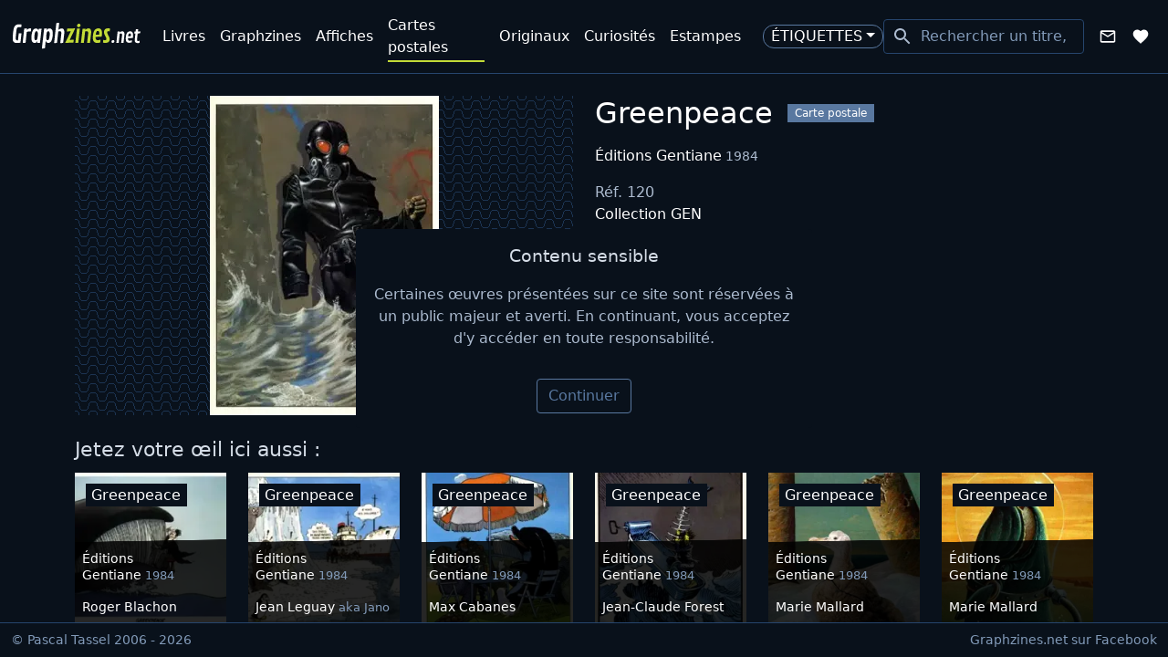

--- FILE ---
content_type: text/html; charset=utf-8
request_url: https://www.graphzines.net/categories/cartes-postales/carte-postale-greenpeace-120.html
body_size: 4183
content:
<!DOCTYPE html><html lang="fr"><head><meta charSet="utf-8"/><meta name="theme-color" content="#09111b"/><meta name="twitter:card" content="summary_large_image"/><meta name="twitter:site" content="@paTassel"/><meta name="twitter:creator" content="@paTassel"/><meta property="fb:app_id" content="1041238609562291"/><meta property="og:type" content="website"/><meta property="og:locale" content="fr_FR"/><meta property="og:site_name" content="Graphzines.net"/><meta content="width=device-width, initial-scale=1, shrink-to-fit=no" name="viewport"/><meta content="Graphzines.net" name="application-name"/><meta content="IE=edge; chrome=1" http-equiv="x-ua-compatible"/><meta content="Snippit" name="apple-mobile-web-app-title"/><link href="/img/favicon/apple-touch-icon.png" rel="apple-touch-icon" sizes="180x180"/><link href="/img/favicon/favicon-32x32.png" rel="icon" sizes="32x32" type="image/png"/><link href="/img/favicon/favicon-16x16.png" rel="icon" sizes="16x16" type="image/png"/><link href="/favicon.ico" rel="icon"/><link href="/img/favicon/site.webmanifest" rel="manifest"/><link color="#5bbad5" href="/img/favicon/safari-pinned-tab.svg" rel="mask-icon"/><title>Greenpeace, de Jean-Michel Nicollet, Éditions Gentiane 1984 | Graphzines.net</title><meta name="robots" content="index,follow"/><meta name="description" content="Carte postale Greenpeace dans la collection GEN"/><meta property="og:title" content="Greenpeace, de Jean-Michel Nicollet, Éditions Gentiane 1984"/><meta property="og:description" content="Carte postale Greenpeace dans la collection GEN"/><meta property="og:url" content="/categories/cartes-postales/carte-postale-greenpeace-120.html"/><meta property="og:image" content="https://server.graphzines.net/im/collectibles/cartes-postales/greenpeace-693.jpg.webp?fx=r_800_600"/><meta property="og:image:alt" content="Greenpeace"/><meta property="og:image:width" content="800"/><meta property="og:image:height" content="600"/><link rel="canonical" href="/categories/cartes-postales/carte-postale-greenpeace-120.html"/><meta name="next-head-count" content="30"/><link rel="preload" href="/_next/static/media/bdfc0c838118e8d4.p.woff2" as="font" type="font/woff2" crossorigin="anonymous"/><link rel="preload" href="/_next/static/media/6905431624c34d00.p.woff2" as="font" type="font/woff2" crossorigin="anonymous"/><link rel="preload" href="/_next/static/css/62830e0a1689a81b.css" as="style"/><link rel="stylesheet" href="/_next/static/css/62830e0a1689a81b.css" data-n-g=""/><link rel="preload" href="/_next/static/css/55278fc833c7a365.css" as="style"/><link rel="stylesheet" href="/_next/static/css/55278fc833c7a365.css" data-n-p=""/><noscript data-n-css=""></noscript><script defer="" nomodule="" src="/_next/static/chunks/polyfills-c67a75d1b6f99dc8.js"></script><script src="/_next/static/chunks/webpack-36d12a75f0098f30.js" defer=""></script><script src="/_next/static/chunks/framework-73b8966a3c579ab0.js" defer=""></script><script src="/_next/static/chunks/main-18bb901dd8452f98.js" defer=""></script><script src="/_next/static/chunks/pages/_app-97da1b341b046ca1.js" defer=""></script><script src="/_next/static/chunks/137-c6a0a81efc380a99.js" defer=""></script><script src="/_next/static/chunks/706-30d8f470be1f4090.js" defer=""></script><script src="/_next/static/chunks/pages/categories/%5Buri%5D/%5B...path%5D-f1aacff383677a80.js" defer=""></script><script src="/_next/static/qfkwFLJFompt7_-pz286P/_buildManifest.js" defer=""></script><script src="/_next/static/qfkwFLJFompt7_-pz286P/_ssgManifest.js" defer=""></script></head><body><div id="__next"><div class="wrapper"><header class="header"><nav class="navbar navbar-expand-xl navbar-dark bg-dark"><div class="container-fluid"><a class="navbar-brand" href="/"><img alt="Graphzines.net" src="/_next/static/media/brand.6cc854b3.svg" width="142" height="30" decoding="async" data-nimg="1" class="d-inline-block align-top" loading="lazy" style="color:transparent"/></a><button aria-controls="navbar" type="button" aria-label="Toggle navigation" class="header__navbar__toggler navbar-toggler collapsed"><span class="header__navbar__toggler__icon"><span></span><span></span><span></span><span></span><span></span><span></span></span></button><div class="header__collapse navbar-collapse collapse collapse-horizontal" id="navbar"><div class="flex-xl-grow-1 header__navbar navbar-nav"><div class="header__navlink header__navlink__search ms-xl-auto"><div class="rbt typeahead" style="outline:none;position:relative" tabindex="-1"><div style="display:flex;flex:1;height:100%;position:relative"><input autoComplete="off" placeholder="Rechercher un titre, un auteur…" type="text" aria-autocomplete="both" aria-expanded="false" aria-haspopup="listbox" role="combobox" class="rbt-input-main form-control rbt-input" value=""/><input aria-hidden="true" class="rbt-input-hint" readonly="" style="background-color:transparent;border-color:transparent;box-shadow:none;color:rgba(0, 0, 0, 0.54);left:0;pointer-events:none;position:absolute;top:0;width:100%" tabindex="-1" value=""/></div></div></div><a href="#" role="button" data-rr-ui-event-key="#" class="header__navlink header__navlink__contact nav-link" tabindex="0"><style data-emotion="css 1k33q06">.css-1k33q06{-webkit-user-select:none;-moz-user-select:none;-ms-user-select:none;user-select:none;width:1em;height:1em;display:inline-block;fill:currentColor;-webkit-flex-shrink:0;-ms-flex-negative:0;flex-shrink:0;-webkit-transition:fill 200ms cubic-bezier(0.4, 0, 0.2, 1) 0ms;transition:fill 200ms cubic-bezier(0.4, 0, 0.2, 1) 0ms;font-size:1.25rem;}</style><svg class="MuiSvgIcon-root MuiSvgIcon-fontSizeSmall css-1k33q06" focusable="false" aria-hidden="true" viewBox="0 0 24 24" data-testid="MailOutlineIcon"><path d="M20 4H4c-1.1 0-1.99.9-1.99 2L2 18c0 1.1.9 2 2 2h16c1.1 0 2-.9 2-2V6c0-1.1-.9-2-2-2zm0 14H4V8l8 5 8-5v10zm-8-7L4 6h16l-8 5z"></path></svg><span class="d-xl-none d-xxl-inline-block ms-2">Contact</span></a><a data-rr-ui-event-key="/wishlist" class="header__navlink nav-link" href="/wishlist"><style data-emotion="css 1k33q06">.css-1k33q06{-webkit-user-select:none;-moz-user-select:none;-ms-user-select:none;user-select:none;width:1em;height:1em;display:inline-block;fill:currentColor;-webkit-flex-shrink:0;-ms-flex-negative:0;flex-shrink:0;-webkit-transition:fill 200ms cubic-bezier(0.4, 0, 0.2, 1) 0ms;transition:fill 200ms cubic-bezier(0.4, 0, 0.2, 1) 0ms;font-size:1.25rem;}</style><svg class="MuiSvgIcon-root MuiSvgIcon-fontSizeSmall css-1k33q06" focusable="false" aria-hidden="true" viewBox="0 0 24 24" data-testid="FavoriteIcon"><path d="m12 21.35-1.45-1.32C5.4 15.36 2 12.28 2 8.5 2 5.42 4.42 3 7.5 3c1.74 0 3.41.81 4.5 2.09C13.09 3.81 14.76 3 16.5 3 19.58 3 22 5.42 22 8.5c0 3.78-3.4 6.86-8.55 11.54L12 21.35z"></path></svg><span class="d-xl-none d-xxl-inline-block ms-2">Wishlist</span></a></div></div></div></nav></header><main id="main" class="main" style="opacity:1"><div class="item container"><div class="mt-4 row"><div class="col-md-6"><div class="item__carousel carousel slide carousel-fade"><div class="carousel-inner"><div class="item__carousel--item active carousel-item"><picture class="item__carousel--picture"><source srcSet="https://server.graphzines.net/im/collectibles/cartes-postales/greenpeace-693.jpg.webp?fx=r_640_350" type="image/webp"/><source srcSet="https://server.graphzines.net/im/collectibles/cartes-postales/greenpeace-693.jpg?fx=r_640_350" type="image/jpeg"/><img alt="Greenpeace" src="https://server.graphzines.net/im/collectibles/cartes-postales/greenpeace-693.jpg?fx=r_640_350" class="item__carousel--img"/></picture></div></div></div></div><div class="col-md-6"><h1 class="item__title">Greenpeace</h1><span class="badge bg-secondary item__category">Carte postale</span><p><a href="/editeur/editions-gentiane">Éditions Gentiane</a><small> 1984</small></p><ul class="list-unstyled item__details"><li>Réf. 120</li><li><a href="/editeur/editions-gentiane/collection-gen">Collection GEN</a></li><li>Format : 10.5 x 14.9 cm</li>Impression : Offset</ul><p><span class="d-block">Dessin / Illustration :</span><a href="/auteur/jean-michel-nicollet">Jean-Michel Nicollet</a></p><div class="tag__list"></div><div class="networks item__networks nav"><div class="nav-item"><a href="https://www.facebook.com/sharer.php?u=https://www.graphzines.net/categories/cartes-postales/carte-postale-greenpeace-120.html" target="_blank" data-rr-ui-event-key="https://www.facebook.com/sharer.php?u=https://www.graphzines.net/categories/cartes-postales/carte-postale-greenpeace-120.html" class="networks__link nav-link"><style data-emotion="css vubbuv">.css-vubbuv{-webkit-user-select:none;-moz-user-select:none;-ms-user-select:none;user-select:none;width:1em;height:1em;display:inline-block;fill:currentColor;-webkit-flex-shrink:0;-ms-flex-negative:0;flex-shrink:0;-webkit-transition:fill 200ms cubic-bezier(0.4, 0, 0.2, 1) 0ms;transition:fill 200ms cubic-bezier(0.4, 0, 0.2, 1) 0ms;font-size:1.5rem;}</style><svg class="MuiSvgIcon-root MuiSvgIcon-fontSizeMedium css-vubbuv" focusable="false" aria-hidden="true" viewBox="0 0 24 24" data-testid="FacebookIcon"><path d="M5 3h14a2 2 0 0 1 2 2v14a2 2 0 0 1-2 2H5a2 2 0 0 1-2-2V5a2 2 0 0 1 2-2m13 2h-2.5A3.5 3.5 0 0 0 12 8.5V11h-2v3h2v7h3v-7h3v-3h-3V9a1 1 0 0 1 1-1h2V5z"></path></svg></a></div><div class="nav-item"><a href="https://twitter.com/intent/tweet?text=Greenpeace%0D%0A%0D%0Ahttps://www.graphzines.net/categories/cartes-postales/carte-postale-greenpeace-120.html" target="_blank" data-rr-ui-event-key="https://twitter.com/intent/tweet?text=Greenpeace%0D%0A%0D%0Ahttps://www.graphzines.net/categories/cartes-postales/carte-postale-greenpeace-120.html" class="networks__link nav-link"><style data-emotion="css vubbuv">.css-vubbuv{-webkit-user-select:none;-moz-user-select:none;-ms-user-select:none;user-select:none;width:1em;height:1em;display:inline-block;fill:currentColor;-webkit-flex-shrink:0;-ms-flex-negative:0;flex-shrink:0;-webkit-transition:fill 200ms cubic-bezier(0.4, 0, 0.2, 1) 0ms;transition:fill 200ms cubic-bezier(0.4, 0, 0.2, 1) 0ms;font-size:1.5rem;}</style><svg class="MuiSvgIcon-root MuiSvgIcon-fontSizeMedium css-vubbuv" focusable="false" aria-hidden="true" viewBox="0 0 24 24" data-testid="TwitterIcon"><path d="M22.46 6c-.77.35-1.6.58-2.46.69.88-.53 1.56-1.37 1.88-2.38-.83.5-1.75.85-2.72 1.05C18.37 4.5 17.26 4 16 4c-2.35 0-4.27 1.92-4.27 4.29 0 .34.04.67.11.98C8.28 9.09 5.11 7.38 3 4.79c-.37.63-.58 1.37-.58 2.15 0 1.49.75 2.81 1.91 3.56-.71 0-1.37-.2-1.95-.5v.03c0 2.08 1.48 3.82 3.44 4.21a4.22 4.22 0 0 1-1.93.07 4.28 4.28 0 0 0 4 2.98 8.521 8.521 0 0 1-5.33 1.84c-.34 0-.68-.02-1.02-.06C3.44 20.29 5.7 21 8.12 21 16 21 20.33 14.46 20.33 8.79c0-.19 0-.37-.01-.56.84-.6 1.56-1.36 2.14-2.23z"></path></svg></a></div><div class="nav-item"><div class="nav-link networks__link networks__link-copy"><style data-emotion="css vubbuv">.css-vubbuv{-webkit-user-select:none;-moz-user-select:none;-ms-user-select:none;user-select:none;width:1em;height:1em;display:inline-block;fill:currentColor;-webkit-flex-shrink:0;-ms-flex-negative:0;flex-shrink:0;-webkit-transition:fill 200ms cubic-bezier(0.4, 0, 0.2, 1) 0ms;transition:fill 200ms cubic-bezier(0.4, 0, 0.2, 1) 0ms;font-size:1.5rem;}</style><svg class="MuiSvgIcon-root MuiSvgIcon-fontSizeMedium css-vubbuv" focusable="false" aria-hidden="true" viewBox="0 0 24 24" data-testid="LinkIcon"><path d="M3.9 12c0-1.71 1.39-3.1 3.1-3.1h4V7H7c-2.76 0-5 2.24-5 5s2.24 5 5 5h4v-1.9H7c-1.71 0-3.1-1.39-3.1-3.1zM8 13h8v-2H8v2zm9-6h-4v1.9h4c1.71 0 3.1 1.39 3.1 3.1s-1.39 3.1-3.1 3.1h-4V17h4c2.76 0 5-2.24 5-5s-2.24-5-5-5z"></path></svg></div></div></div></div></div><div class="fade loading show"><div class="loading__spinner"></div><small class="text-muted">Chargement</small></div></div></main><footer class="footer"><div class="container-fluid d-flex flex-column flex-sm-row align-items-center align-items-sm-start"><small class="text-muted">© Pascal Tassel 2006 - 2026</small><small class="footer__fb ms-sm-auto"><a class="footer__fb-link" href="https://www.facebook.com/graphzines.net">Graphzines.net sur Facebook</a></small></div></footer></div><div><div style="position:fixed;z-index:9999;top:16px;left:16px;right:16px;bottom:16px;pointer-events:none" class="toaster"></div></div></div><script id="__NEXT_DATA__" type="application/json">{"props":{"pageProps":{"isSubcategory":false,"fulltitle":"Greenpeace","url":"/categories/cartes-postales/carte-postale-greenpeace-120.html","circa":false,"dedicated":false,"description":null,"height":14.9,"id":616,"isbn":null,"legal_deposit":null,"limited_edition":null,"number":null,"numbered":null,"off_trade":false,"original_edition":false,"pages":null,"print_head":false,"reference":"120","signed":false,"subtitle":null,"title":"Greenpeace","uri":"carte-postale-greenpeace-120","width":10.5,"year":1984,"category":{"url":"/categories/cartes-postales","id":4,"singular":"Carte postale","plural":"Cartes postales","uri":"cartes-postales"},"editor":{"url":"/editeur/editions-gentiane","id":84,"name":"Gentiane","uri":"editions-gentiane"},"pictures":[{"file":"/im/collectibles/cartes-postales/greenpeace-693.jpg","id":1140,"legend":null,"position":0}],"subcategory":null,"tags":[],"technical":{"id":3,"name":"Offset"},"authors":[{"fullname":"Jean-Michel Nicollet","url":"/auteur/jean-michel-nicollet","firstname":"Jean-Michel","id":2589,"lastname":"Nicollet","pseudo":null,"uri":"jean-michel-nicollet","role":"designer"}],"collection":{"url":"/editeur/editions-gentiane/collection-gen","id":94,"name":"GEN","uri":"collection-gen","number":null},"serie":null},"__N_SSG":true},"page":"/categories/[uri]/[...path]","query":{"uri":"cartes-postales","path":["carte-postale-greenpeace-120.html"]},"buildId":"qfkwFLJFompt7_-pz286P","isFallback":false,"gsp":true,"scriptLoader":[]}</script></body></html>

--- FILE ---
content_type: application/javascript; charset=UTF-8
request_url: https://www.graphzines.net/_next/static/chunks/pages/wishlist-3d0c409dc41c9e16.js
body_size: 7979
content:
(self.webpackChunk_N_E=self.webpackChunk_N_E||[]).push([[737],{74385:function(e,s,i){(window.__NEXT_P=window.__NEXT_P||[]).push(["/wishlist",function(){return i(48737)}])},48737:function(e,s,i){"use strict";i.r(s),i.d(s,{default:function(){return x}});var r=i(85893),l=i(34051),n=i(31555),o=function(){return(0,r.jsxs)(l.Z,{xs:1,lg:3,className:"wishlist",children:[(0,r.jsxs)(n.Z,{children:[(0,r.jsxs)("div",{className:"mb-4",children:[(0,r.jsx)("h1",{className:"wishlist__heading",children:"J'ach\xe8te graphzines et livres s\xe9rigraphi\xe9s"}),(0,r.jsxs)("p",{children:["Afin de compl\xe9ter ma collection, je recherche divers ",(0,r.jsx)("strong",{children:"livres s\xe9rigraphi\xe9s"}),", ",(0,r.jsx)("strong",{children:"graphzines"})," et ",(0,r.jsx)("strong",{children:"revues"}),", essentiellement des 80","'","s \xe0 aujourd","'","hui."]}),(0,r.jsx)("p",{children:"Si vous en disposez, que vous \xeates pr\xeat \xe0 vous en s\xe9parer et que ces objets sont dans un tr\xe8s bon \xe9tat, contactez-moi !"}),(0,r.jsxs)("p",{children:["Cette liste est non exhaustive et me sert de \xabpense-b\xeate\xbb. J","'","y consigne les ouvrages que j","'","aimerais acqu\xe9rir, certains \xe9tant plus prioritaires que d","'","autres. Toutes les infos permettant de la compl\xe9ter (ou de la corriger) sont les bienvenues !"]})]}),(0,r.jsx)("h2",{children:"\xc9ditions CBO"}),(0,r.jsxs)("ul",{className:"list-unstyled",children:[(0,r.jsxs)("li",{children:[(0,r.jsx)("strong",{children:"44 Fillette"})," UG - 1993"]}),(0,r.jsxs)("li",{children:[(0,r.jsx)("strong",{children:"Alu"})," UG - 2000"]}),(0,r.jsxs)("li",{children:[(0,r.jsx)("strong",{children:"Art Director"})," Blexbolex - 1998"]}),(0,r.jsxs)("li",{children:[(0,r.jsx)("strong",{children:"Axefe ! Axefe !"})," UG"]}),(0,r.jsxs)("li",{children:[(0,r.jsx)("strong",{children:"Barb\xe8s"})," Jean-Christophe Chauzy - 1999"]}),(0,r.jsxs)("li",{children:[(0,r.jsx)("strong",{children:"Big Earthquake Disaster"})," Romain Slocombe"]}),(0,r.jsxs)("li",{children:[(0,r.jsx)("strong",{children:"CBO n\xb0 3 et 4"})," UG/Collectif - 1995/96"]}),(0,r.jsxs)("li",{children:[(0,r.jsx)("strong",{children:"Da Shin Sa"})," Romain Slocombe"]}),(0,r.jsxs)("li",{children:[(0,r.jsx)("strong",{children:"Dancing Robots"})," UG - 2005"]}),(0,r.jsxs)("li",{children:[(0,r.jsx)("strong",{children:"De Traviole"})," UG - 1993"]}),(0,r.jsxs)("li",{children:[(0,r.jsx)("strong",{children:"Dirty Drawings"})," Gary Panter"]}),(0,r.jsxs)("li",{children:[(0,r.jsx)("strong",{children:"Dolls Hospital"})," Romain Slocombe - 2000"]}),(0,r.jsxs)("li",{children:[(0,r.jsx)("strong",{children:"Doomlike"})," UG - 2003"]}),(0,r.jsxs)("li",{children:[(0,r.jsx)("strong",{children:"Histoires dans la Nature"})," Sophie Dutertre"]}),(0,r.jsxs)("li",{children:[(0,r.jsx)("strong",{children:"Karelkapek"})," UG - 2000"]}),(0,r.jsxs)("li",{children:[(0,r.jsxs)("strong",{children:["L","'","Assassin Masqu\xe9"]})," Sophie Dutertre - 1998"]}),(0,r.jsxs)("li",{children:[(0,r.jsx)("strong",{children:"La Gu\xeape"})," Thierry Guitard - 1998"]}),(0,r.jsxs)("li",{children:[(0,r.jsx)("strong",{children:"Le Killerrama"})," UG - 1998"]}),(0,r.jsxs)("li",{children:[(0,r.jsxs)("strong",{children:["Le Cin\xe9ma c","'","est Facile"]})," Thierry Guitard"]}),(0,r.jsxs)("li",{children:[(0,r.jsx)("strong",{children:"Le Passage du Gros Bouddha"})," Thierry Guitard - 1997"]}),(0,r.jsxs)("li",{children:[(0,r.jsx)("strong",{children:"Le Poil"})," Muzo - 2000"]}),(0,r.jsxs)("li",{children:[(0,r.jsx)("strong",{children:"Les Bandits Sexuels Contre le Schowbizness"})," Jacques Pyon - 1997"]}),(0,r.jsxs)("li",{children:[(0,r.jsx)("strong",{children:"Liquidation Totale"})," UG - 1996"]}),(0,r.jsxs)("li",{children:[(0,r.jsx)("strong",{children:"Motor Rotor"})," UG"]}),(0,r.jsxs)("li",{children:[(0,r.jsx)("strong",{children:"Obu"})," UG - 2000"]}),(0,r.jsxs)("li",{children:[(0,r.jsx)("strong",{children:"Peintures Bestiales"})," UG - 1995"]}),(0,r.jsxs)("li",{children:[(0,r.jsx)("strong",{children:"Pino"})," Joko"]}),(0,r.jsxs)("li",{children:[(0,r.jsx)("strong",{children:"Position Ind\xe9cente"})," Olivier Allemane - 1998"]}),(0,r.jsxs)("li",{children:[(0,r.jsx)("strong",{children:"R\xeave Au Cul"})," Tom De Pekin"]}),(0,r.jsxs)("li",{children:[(0,r.jsx)("strong",{children:"Reliefs Vengeurs"})," UG"]}),(0,r.jsxs)("li",{children:[(0,r.jsx)("strong",{children:"Sha Sei Te Ch\xf4 = An Ejaculatory Sketchbook"})," Romain Slocombe - 1997"]}),(0,r.jsxs)("li",{children:[(0,r.jsx)("strong",{children:"Songbook"})," Jim Avignon - 1998"]}),(0,r.jsxs)("li",{children:[(0,r.jsx)("strong",{children:"Syst\xe8mes Sexuels"})," J-L. Costes/A. Van Der Linden - 1995"]}),(0,r.jsxs)("li",{children:[(0,r.jsx)("strong",{children:"Tom De Savoie"})," Tom De Pekin - 2000"]}),(0,r.jsxs)("li",{children:[(0,r.jsx)("strong",{children:"Toujours le Coeur sur la Main"})," Olivier Allemane"]}),(0,r.jsxs)("li",{children:[(0,r.jsx)("strong",{children:"UG Aime Encore \xc7a"})," UG"]}),(0,r.jsxs)("li",{children:[(0,r.jsx)("strong",{children:"UG Manucure"})," UG"]}),(0,r.jsxs)("li",{children:[(0,r.jsx)("strong",{children:"UG Roule des M\xe9caniques"})," UG"]}),(0,r.jsxs)("li",{children:[(0,r.jsx)("strong",{children:"XXX Rated"})," UG - 2003"]})]}),(0,r.jsx)("h2",{children:"\xc9ditions Le Dernier Cri"}),(0,r.jsxs)("ul",{className:"list-unstyled",children:[(0,r.jsxs)("li",{children:[(0,r.jsx)("strong",{children:"Aluminium"})," Coll. Hypertrofie - Nuvish"]}),(0,r.jsxs)("li",{children:[(0,r.jsx)("strong",{children:"B\xeate Verte"})," Coll. Corps \xe9trangers - Caroline Sury - 1994"]}),(0,r.jsxs)("li",{children:[(0,r.jsx)("strong",{children:"Bob Marley"})," Coll. Rabats - Pascal Audin - 2001"]}),(0,r.jsxs)("li",{children:[(0,r.jsx)("strong",{children:"Carnet Suomi"})," Coll. Hypertrofie - Caroline Sury"]}),(0,r.jsxs)("li",{children:[(0,r.jsx)("strong",{children:"Cartopsia"})," Coll. Corps \xc9trangers - Eva Revox / Collectif"]}),(0,r.jsxs)("li",{children:[(0,r.jsx)("strong",{children:"Color Mix"})," Coll. Corps \xc9trangers - L\xe9vy Hadida - 1993"]}),(0,r.jsxs)("li",{children:[(0,r.jsx)("strong",{children:"Corsica Eggs"})," Coll. Discotroma - Mug - Double Vinyl"]}),(0,r.jsxs)("li",{children:[(0,r.jsx)("strong",{children:"Cupidon Vinaigre"})," Coll. Folio Pack - Caroline Sury - 1999"]}),(0,r.jsxs)("li",{children:[(0,r.jsxs)("strong",{children:["Dans la Vall\xe9e d","'","Oo"]})," Coll. Corps \xc9trangers - Colas"]}),(0,r.jsxs)("li",{children:[(0,r.jsx)("strong",{children:"Die Puppe"})," Coll. Bikrolux - Nuvish"]}),(0,r.jsxs)("li",{children:[(0,r.jsx)("strong",{children:"Discotroma n\xb0 2"})," Coll. Discotroma - CD Compilation"]}),(0,r.jsxs)("li",{children:[(0,r.jsx)("strong",{children:"Gaki Deka"})," Bolino / Kerozen"]}),(0,r.jsxs)("li",{children:[(0,r.jsx)("strong",{children:"Gerogomi n\xb0 2"})," Coll. Corps \xe9trangers - Pakito Bolino - 1996"]}),(0,r.jsxs)("li",{children:[(0,r.jsx)("strong",{children:"Holiday in Blobby Land"}),"     Caroline Sury - 1996"]}),(0,r.jsxs)("li",{children:[(0,r.jsx)("strong",{children:"Kiri Kiri Fatal"})," Coll. Carton Dur - Pakito Bolino - 1996"]}),(0,r.jsxs)("li",{children:[(0,r.jsx)("strong",{children:"La M\xe2choire"})," Disque + livret - Collectif - 1994"]}),(0,r.jsxs)("li",{children:[(0,r.jsx)("strong",{children:"La B\xe9quille Carabine"})," Coll. Corps \xc9trangers - Ody Saban - 1994"]}),(0,r.jsxs)("li",{children:[(0,r.jsx)("strong",{children:"Laid de Vache"})," Portfolio - Collectif - 1997"]}),(0,r.jsxs)("li",{children:[(0,r.jsx)("strong",{children:"Le Livre du Bouc"})," Pierre Boudes - 1997"]}),(0,r.jsxs)("li",{children:[(0,r.jsx)("strong",{children:"Les Gens des Bois"})," Coll. Rabats - St\xe9phane Blanquet - 1996"]}),(0,r.jsxs)("li",{children:[(0,r.jsx)("strong",{children:"Le Stylo \xe0 Striptease"})," Coll. Corps \xe9trangers - Caroline Sury"]}),(0,r.jsxs)("li",{children:[(0,r.jsx)("strong",{children:"Linometal"})," Coll. Hypertrofie - Reinhard Scheibner"]}),(0,r.jsxs)("li",{children:[(0,r.jsx)("strong",{children:"Ma Maison"})," Coll. Corps \xc9trangers - Franky Ravi - 1997"]}),(0,r.jsxs)("li",{children:[(0,r.jsx)("strong",{children:"Mug 1"})," Coll. Discotroma - Double 45T avec livret - Collectif - 1994"]}),(0,r.jsxs)("li",{children:[(0,r.jsx)("strong",{children:"Op\xe9rations Esth\xe9tiques"})," Coll. Corps \xc9trangers - Kai Pfeiffer - 2000(?)"]}),(0,r.jsxs)("li",{children:[(0,r.jsx)("strong",{children:"Peep Trash Bubbles"})," Coll. Dos Carr\xe9 - MS Bastian - 2000"]}),(0,r.jsxs)("li",{children:[(0,r.jsx)("strong",{children:"Pielavesi"})," Coll. Hypertrofie - Reijo K\xe4rk\xe4inen"]}),(0,r.jsxs)("li",{children:[(0,r.jsx)("strong",{children:"Police"})," Coll. Corps \xe9trangers - 44 - 1998"]}),(0,r.jsxs)("li",{children:[(0,r.jsx)("strong",{children:"Portraits Crash\xe9s"})," Collectif - 2002"]}),(0,r.jsxs)("li",{children:[(0,r.jsx)("strong",{children:"Serpent Racine"})," Coll. Rabats - Pigassou/Kerozen - 1995"]}),(0,r.jsxs)("li",{children:[(0,r.jsx)("strong",{children:"Silex "})," Coll. Dos Carr\xe9 - Co-\xe9dition Silex"]}),(0,r.jsxs)("li",{children:[(0,r.jsx)("strong",{children:"The Immortal Man Bag Journal of Art"})," Coll. Dos Carr\xe9 - Stumead/Franck Gaard - 1999"]}),(0,r.jsxs)("li",{children:[(0,r.jsx)("strong",{children:"Train Fant\xf4me"})," Y5/P5, coll. Sandwich n\xb0 13 - 1999"]}),(0,r.jsxs)("li",{children:[(0,r.jsx)("strong",{children:"Les Turlupointus n\xb0 2"})," Coll. Hypertrofie - Jean-Pierre Nadau - 2005"]}),(0,r.jsxs)("li",{children:[(0,r.jsx)("strong",{children:"Unholy Art"})," Coll. Rabats - Mike Diana - 1997"]}),(0,r.jsxs)("li",{children:[(0,r.jsx)("strong",{children:"Vagina Mushroom"})," Coll. Dos Carr\xe9 - Collectif - 2000(?)"]}),(0,r.jsxs)("li",{children:[(0,r.jsx)("strong",{children:"Viol\xe9ta la sorci\xe8re"})," Classe de CP de C\xe9line Boub\xe9e - 2001"]}),(0,r.jsxs)("li",{children:[(0,r.jsx)("strong",{children:"Warsex"})," Coll. Bikrolux - Mike Diana"]}),(0,r.jsxs)("li",{children:[(0,r.jsx)("strong",{children:"Zob de Moor"})," Coll. Corps \xe9trangers - Franky Ravi - 1995"]}),(0,r.jsxs)("li",{children:[(0,r.jsx)("strong",{children:"Zombie Justice"})," Coll. Rabats - Matti Hagelberg - 1998"]})]}),(0,r.jsx)("h2",{children:"Revues Diverses"}),(0,r.jsxs)("ul",{className:"list-unstyled",children:[(0,r.jsxs)("li",{children:[(0,r.jsx)("strong",{children:"Hara-Kiri 2\xe8me s\xe9rie n\xb0 1, 2, [6-9]"})," Pr. Choron/Collectif - SELD - 1993"]}),(0,r.jsxs)("li",{children:[(0,r.jsx)("strong",{children:"Ogoun n\xb0 1, 2 et 4"})," Collectif - \xc9d. Du Poteau - 1995/97"]}),(0,r.jsxs)("li",{children:[(0,r.jsx)("strong",{children:"Ortie n\xb0 4"})," Collectif - 1994"]}),(0,r.jsxs)("li",{children:[(0,r.jsx)("strong",{children:"Popo Color, premi\xe8re s\xe9rie n\xb0 1 et 2"})," Charlie Schlingo/Collectif - 1995/1996"]}),(0,r.jsxs)("li",{children:[(0,r.jsx)("strong",{children:"Popo Color, deuxi\xe8me s\xe9rie n\xb0 2 et 3"})," Charlie Schlingo/Collectif - 1996/1997"]}),(0,r.jsxs)("li",{children:[(0,r.jsx)("strong",{children:"Vertige n\xb0 4 - Les stars du crime"})," Captain Cavern/Collectif - Publia - 2004"]})]})]}),(0,r.jsxs)(n.Z,{children:[(0,r.jsx)("h2",{children:"ESDS - Bruno Richard | Pascal Doury"}),(0,r.jsxs)("ul",{className:"list-unstyled",children:[(0,r.jsxs)("li",{children:[(0,r.jsx)("strong",{children:"Portfolio de Lithographie"})," Pascal Doury/Bruno Richard - Auto-\xe9dit\xe9 - 1976"]}),(0,r.jsxs)("li",{children:[(0,r.jsx)("strong",{children:"#02 Illisible Strip-tease"})," Pascal Doury/Bruno Richard - Auto-\xe9dit\xe9 - 1977"]}),(0,r.jsxs)("li",{children:[(0,r.jsx)("strong",{children:"#00 Vachement Rigolo"})," Pascal Doury/Bruno Richard - \xc9d. Limage, Coll. La Pliade - 1977"]}),(0,r.jsxs)("li",{children:[(0,r.jsx)("strong",{children:"#00 French Magazine of Love"})," Pascal Doury/Bruno Richard - \xc9d. Limage, Coll. La Pliade - 1978"]}),(0,r.jsxs)("li",{children:[(0,r.jsx)("strong",{children:"#00 Elles Sont De Sortie#0"})," Pascal Doury/Bruno Richard - Auto-\xe9dit\xe9 - 1979"]}),(0,r.jsxs)("li",{children:[(0,r.jsx)("strong",{children:"1234567"})," Pascal Doury - \xc9d. Raw Magazine - 1979"]}),(0,r.jsxs)("li",{children:[(0,r.jsx)("strong",{children:"#PD ESDS NPD"})," Bruno Richard - Auto-\xe9dit\xe9 - 1981"]}),(0,r.jsxs)("li",{children:[(0,r.jsx)("strong",{children:"#?? L Sont de Sortie"})," Bruno Richard - Auto-\xe9dit\xe9 - 1982"]}),(0,r.jsxs)("li",{children:[(0,r.jsx)("strong",{children:"Pourriture Dans Ton Bide"})," Pascal Doury/Bruno Richard - Auto-\xe9dit\xe9 - 1982"]}),(0,r.jsxs)("li",{children:[(0,r.jsx)("strong",{children:"#10 Pornographie Catholique"})," Pascal Doury - \xc9d. Le Dernier Terrain Vague - 1982"]}),(0,r.jsxs)("li",{children:[(0,r.jsx)("strong",{children:"Portraits ESDS"})," Pascal Doury - Auto-\xe9dit\xe9 - 1982"]}),(0,r.jsxs)("li",{children:[(0,r.jsx)("strong",{children:"ESDS Show Beaubourg et Galerie Travers"})," Doury/Bruno Richard - Auto-\xe9dit\xe9 - 1982"]}),(0,r.jsxs)("li",{children:[(0,r.jsx)("strong",{children:"Nathalie 1"})," Pascal Doury - Auto-\xe9dit\xe9 - 1982"]}),(0,r.jsxs)("li",{children:[(0,r.jsx)("strong",{children:"#12 ESDS Art D\xe9g\xe9n\xe9r\xe9 83"})," Collectif - \xc9dition Japonaise - 1983"]}),(0,r.jsxs)("li",{children:[(0,r.jsx)("strong",{children:"Pascal Doury Construction 1"})," Pascal Doury - \xc9d. APAAR - 1983"]}),(0,r.jsxs)("li",{children:[(0,r.jsx)("strong",{children:"Otto aime Toto"})," Pascal Doury/Bayon - \xc9d. Crapule - 1984"]}),(0,r.jsxs)("li",{children:[(0,r.jsx)("strong",{children:"ESDS Toi et Moi Pour Toujours"})," Pascal Doury/Bruno Richard/Ti5Dur - \xc9d. ELAC - 1984"]}),(0,r.jsxs)("li",{children:[(0,r.jsx)("strong",{children:"Tuyau Quotidien n\xb0 5, Afrikan Baohaos #3"})," Bruno Richard - \xc9d. \xc9d. Didier Moulinier - 1986"]}),(0,r.jsxs)("li",{children:[(0,r.jsx)("strong",{children:"La Vida Pornografica de Jesucrist : Boixar Porcs"})," Taller Llunatic/Tomeu Cabot/Bruno Richard - \xc9d. Taller LLunatic - 1986"]}),(0,r.jsxs)("li",{children:[(0,r.jsx)("strong",{children:"Putes \xe0 Boche"})," Bruno Richard - \xc9d. ? - 1987"]}),(0,r.jsxs)("li",{children:[(0,r.jsx)("strong",{children:"Tuyau Quotidien n\xb0 144/145"})," Pascal Doury - \xc9d. Didier Moulinier - 1987"]}),(0,r.jsxs)("li",{children:[(0,r.jsx)("strong",{children:"#23 Carnet"})," Bruno Richard - \xc9d. Images Images - 1988"]}),(0,r.jsxs)("li",{children:[(0,r.jsx)("strong",{children:"XXX Comix World"})," Jeff Gaither/Bruno Richard - \xc9d. Xex(US) - 1989"]}),(0,r.jsxs)("li",{children:[(0,r.jsxs)("strong",{children:["Maladie d","'","Amour"]})," Jean-Paul Rocher/Pascal Doury - \xc9d. Souris Rose - 1990"]}),(0,r.jsxs)("li",{children:[(0,r.jsxs)("strong",{children:["Jeu de l","'","Oie. Chemin de Croix en Quatorze Stations"]})," Doury - \xc9d. l","'","Autodidacte - 1991"]}),(0,r.jsxs)("li",{children:[(0,r.jsx)("strong",{children:"Mort Pornographique"})," Bruno Richard - \xc9d. Lune Produck - 1992"]}),(0,r.jsxs)("li",{children:[(0,r.jsx)("strong",{children:"Un Dessin Par Jour Pendant Un An"})," Bruno Richard - \xc9d. S2 L","'","Art - 1993","\n","Arr\xeates - ",(0,r.jsx)("em",{children:"Mai"}),"\n","Mon B\xe9b\xe9 Viol d","'","Intimit\xe9 SS Cicatrices - ",(0,r.jsx)("em",{children:"Juin"}),"\n","Je Fais un Sale Travail mais je le Fait Salement - ",(0,r.jsx)("em",{children:"Juillet"}),"\n","Je Fais ce que Je Peux","\n","Love Autopsy - ",(0,r.jsx)("em",{children:"Octobre"}),"\n","Catalogue de Filles Jusqu","'","au D\xe9go\xfbt - ",(0,r.jsx)("em",{children:"Novembre"}),"\n","At Least Carnal-carnage Charnel End","\n"]}),(0,r.jsxs)("li",{children:[(0,r.jsx)("strong",{children:"Go Naked"})," Gary Panter/Bruno Richard - \xc9d. Last Gasp(US) - 1993"]}),(0,r.jsxs)("li",{children:[(0,r.jsx)("strong",{children:"#?? Canes Circum Tecta Vagantur"})," Christophe Petchanatz/Bruno Richard - \xc9d. VR/SO - 1995"]}),(0,r.jsxs)("li",{children:[(0,r.jsx)("strong",{children:"#42 Suicide Sexuel en Route Vers la Mort"})," Bruno Richard - Auto-\xe9dit\xe9 - 1995"]}),(0,r.jsxs)("li",{children:[(0,r.jsx)("strong",{children:"#43?44? Je Vais Mourir Comme tu Vas Crever"})," Bruno Richard - Auto-\xe9dit\xe9 - 1995"]}),(0,r.jsxs)("li",{children:[(0,r.jsx)("strong",{children:"#?? K.Y. Textes"})," K.Y./Bruno Richard - Auto-\xe9dit\xe9 - 1996"]}),(0,r.jsxs)("li",{children:[(0,r.jsx)("strong",{children:"#59 Un Suicide Par Jour Pendant…"})," Bruno Richard - Auto-\xe9dit\xe9 - 2001/2002"]}),(0,r.jsxs)("li",{children:[(0,r.jsx)("strong",{children:"#62 Film Sal"})," Bruno Richard - \xc9d. Jean-Paul Rocher - 2002"]}),(0,r.jsxs)("li",{children:[(0,r.jsx)("strong",{children:"#67 Double Demi A4 n&b"})," Bruno Richard - \xc9d. Xavier L. - 2003"]}),(0,r.jsxs)("li",{children:[(0,r.jsx)("strong",{children:"#71 Num\xe9ro des Num\xe9ros"})," Bruno Richard - \xc9d. ? - 2005"]}),(0,r.jsxs)("li",{children:[(0,r.jsx)("strong",{children:"#72 Emmanuelle"})," Bruno Richard - \xc9d. ? - 2005"]}),(0,r.jsxs)("li",{children:[(0,r.jsx)("strong",{children:"#74 Encyclop\xe9die des Images Bis"})," Pascal Doury/Bruno Richard - Auto-\xe9dit\xe9 - 2005"]}),(0,r.jsxs)("li",{children:[(0,r.jsx)("strong",{children:"#74? Obsc\xe8nes Color Compultions"})," Bruno Richard - Auto-\xe9dit\xe9 - 2005"]}),(0,r.jsxs)("li",{children:[(0,r.jsx)("strong",{children:"#75 16 Pages Colors"})," Bruno Richard - Auto-\xe9dit\xe9 - 2005"]})]}),(0,r.jsx)("h2",{children:"\xc9ditions Bongo\xfbt"}),(0,r.jsxs)("ul",{className:"list-unstyled",children:[(0,r.jsxs)("li",{children:[(0,r.jsx)("strong",{children:"18 + Punk ?"})," Meeloo Gfeller"]}),(0,r.jsxs)("li",{children:[(0,r.jsx)("strong",{children:"A Book"})," Anna Hellsgard"]}),(0,r.jsxs)("li",{children:[(0,r.jsx)("strong",{children:"Anatomic"})," Marie Meier"]}),(0,r.jsxs)("li",{children:[(0,r.jsx)("strong",{children:"Bongo\xfbt : une Vision Mondiale de la Communication"})," Meeloo Gfeller/Collectif"]}),(0,r.jsxs)("li",{children:[(0,r.jsx)("strong",{children:"Bongo\xfbt N\xb0 0"})," Meeloo Gfeller/Collectif"]}),(0,r.jsxs)("li",{children:[(0,r.jsx)("strong",{children:"Bongo\xfbt N\xb0 13"})," Meeloo Gfeller/Collectif"]}),(0,r.jsxs)("li",{children:[(0,r.jsx)("strong",{children:"Bongo\xfbt N\xb0 61"})," Meeloo Gfeller/Collectif"]}),(0,r.jsxs)("li",{children:[(0,r.jsx)("strong",{children:"Bongo\xfbt N\xb0 61 Bis"})," Meeloo Gfeller/Collectif"]}),(0,r.jsxs)("li",{children:[(0,r.jsx)("strong",{children:"Bongo\xfbt N\xb0 123"})," Meeloo Gfeller/Collectif"]}),(0,r.jsxs)("li",{children:[(0,r.jsx)("strong",{children:"Bongo\xfbt N\xb0 1231"})," Meeloo Gfeller/Collectif"]}),(0,r.jsxs)("li",{children:[(0,r.jsx)("strong",{children:"Buble Gum Extra Gewing Gum"})," Kerozen"]}),(0,r.jsxs)("li",{children:[(0,r.jsx)("strong",{children:"Cosmic Hamburger"})," Solid","'"]}),(0,r.jsxs)("li",{children:[(0,r.jsx)("strong",{children:"Dead Finger Talk"})," Anna Hellsgard"]}),(0,r.jsxs)("li",{children:[(0,r.jsx)("strong",{children:"Gone Fishing"})," Brent Wadden/Anna Hellsgard"]}),(0,r.jsxs)("li",{children:[(0,r.jsx)("strong",{children:"Ianis Xenakis"})," Anna Hellsgard/Meeloo Gfeller"]}),(0,r.jsxs)("li",{children:[(0,r.jsx)("strong",{children:"Invisible vs. Balding vs.Invisible"})," Christopher Norris"]}),(0,r.jsxs)("li",{children:[(0,r.jsx)("strong",{children:"Je veux \xeatre Ton Singe"})," Anne Van Der Linden"]}),(0,r.jsxs)("li",{children:[(0,r.jsx)("strong",{children:"Moonrise Appendix"})," Nick Butcher"]}),(0,r.jsxs)("li",{children:[(0,r.jsx)("strong",{children:"Naburi Naburare"})," Antoine Bernhart"]}),(0,r.jsxs)("li",{children:[(0,r.jsx)("strong",{children:"Outlines Tattooing"})," Crez"]}),(0,r.jsxs)("li",{children:[(0,r.jsx)("strong",{children:"Qualit\xe9 Mus\xe9e 2000"})," Meeloo Gfeller"]}),(0,r.jsxs)("li",{children:[(0,r.jsx)("strong",{children:"Reality"})," Meeloo Gfeller"]}),(0,r.jsxs)("li",{children:[(0,r.jsx)("strong",{children:"Smakryp"})," Anna Hellsgard"]}),(0,r.jsxs)("li",{children:[(0,r.jsx)("strong",{children:"Super Star Parade vol. 1 et 2"})," Compilation Audio"]}),(0,r.jsxs)("li",{children:[(0,r.jsx)("strong",{children:"The Cosmic Hamburguer"})," Solid","'"]}),(0,r.jsxs)("li",{children:[(0,r.jsx)("strong",{children:"Wonder Beast"})," Nate Williams"]}),(0,r.jsxs)("li",{children:[(0,r.jsx)("strong",{children:"You never grow out of it"})," Michael Canich"]})]}),(0,r.jsx)("h2",{children:"\xc9ditions Lynx \xe0 Tifs / AANAL"}),(0,r.jsxs)("ul",{className:"list-unstyled",children:[(0,r.jsxs)("li",{children:[(0,r.jsxs)("strong",{children:["L","'","Accident de Meder"]})," Jean-Christophe Menu - 1985"]}),(0,r.jsxs)("li",{children:[(0,r.jsxs)("strong",{children:["L","'","Amant"]})," Jean-Claude G\xf6tting - 1986"]}),(0,r.jsxs)("li",{children:[(0,r.jsx)("strong",{children:"Le Journal de Lapot n\xb0 1 \xe0 10"})," Jean-Christophe Menu - 1985"]}),(0,r.jsxs)("li",{children:[(0,r.jsx)("strong",{children:"Le Lynx \xe0 la Marque Jaune"})," Jean-Christophe Menu/Collectif - 1986"]}),(0,r.jsxs)("li",{children:[(0,r.jsx)("strong",{children:"Recueil Lynx \xe0 Tifs n\xb0 1 \xe0 5"})," Jean-Christophe Menu/Collectif - 1985(?)"]}),(0,r.jsxs)("li",{children:[(0,r.jsx)("strong",{children:"Toutinox Contre Toutacier"})," Stanislas - 1986"]})]}),(0,r.jsx)("h2",{children:"Livres divers"}),(0,r.jsxs)("ul",{className:"list-unstyled",children:[(0,r.jsxs)("li",{children:[(0,r.jsx)("strong",{children:"Crime Chien"})," Blexbolex - Pipifax - 2008"]}),(0,r.jsxs)("li",{children:[(0,r.jsx)("strong",{children:"Dal Tokyo"})," Gary Panter - Sketch Studio - 1992"]}),(0,r.jsxs)("li",{children:[(0,r.jsxs)("strong",{children:["Les Aventures de la Fin de l","'","\xe9pisode"]})," Trondheim/Le Gall - L","'","Association - 1995"]}),(0,r.jsxs)("li",{children:[(0,r.jsx)("strong",{children:"Pervenche et Victor (avec jaquette)"})," Etienne    L\xe9croart - L","'","Association - 1994"]}),(0,r.jsxs)("li",{children:[(0,r.jsx)("strong",{children:"Syndrome"})," Henriette Valium - 1983"]}),(0,r.jsxs)("li",{children:[(0,r.jsx)("strong",{children:"Toutes publications des \xe9ditions :"}),"\n","AANAL, APAAR, Bongo\xfbt, Chacal Puant, CBO, Hanga Roa, Le Dernier Cri, Lune Produck, Lynx \xe0 Tif, S2 l","'","Art, S\xe9bastien Morlighem, Sortie du Zine, Vitrine…"]})]}),(0,r.jsx)("h2",{children:"Bazooka"}),(0,r.jsxs)("ul",{className:"list-unstyled",children:[(0,r.jsxs)("li",{children:[(0,r.jsx)("strong",{children:"Activit\xe9 Sexuelle Normale"})," 1976"]}),(0,r.jsxs)("li",{children:[(0,r.jsx)("strong",{children:"Bien D\xe9gag\xe9 Sur les Oreilles"})," 1975"]}),(0,r.jsxs)("li",{children:[(0,r.jsx)("strong",{children:"Bulletin P\xe9riodique n\xb0 [1, 3, 4, 5, 6, 7]"})," Bazooka group - 1976/1977"]}),(0,r.jsxs)("li",{children:[(0,r.jsx)("strong",{children:"Un Regard Moderne n\xb0 0 \xe0 4"})," Bazooka group - 1978"]}),(0,r.jsxs)("li",{children:[(0,r.jsx)("strong",{children:"Bazooka Production"})," Bazooka group - Futuropolis - coll. 30x40 - 1977"]})]}),(0,r.jsx)("h2",{children:"Autres"}),(0,r.jsx)("ul",{className:"list-unstyled",children:(0,r.jsxs)("li",{children:[(0,r.jsx)("strong",{children:"Portfolio Blank Production"})," Jiss\xe9/Collectif - Auto-\xe9dit\xe9 - 1983"]})})]}),(0,r.jsxs)(n.Z,{children:[(0,r.jsx)("h2",{children:"\xc9ditions APAAR"}),(0,r.jsx)("ul",{className:"list-unstyled",children:(0,r.jsxs)("li",{children:[(0,r.jsx)("strong",{children:"Dans le Labyrinthe"})," Y5/P5 et Lombardi - Fin 80","'","s"]})}),(0,r.jsx)("h2",{children:"\xc9ditions Chacal Puant"}),(0,r.jsxs)("ul",{className:"list-unstyled",children:[(0,r.jsxs)("li",{children:[(0,r.jsxs)("strong",{children:["L","'","amour m","'","a tu\xe9"]})," Anne Van Der Linden/Costes - 1996"]}),(0,r.jsxs)("li",{children:[(0,r.jsx)("strong",{children:"Une Jolie Histoire"})," St\xe9phane Blanquet - 1990"]})]}),(0,r.jsx)("h2",{children:"\xc9ditions Sortie du Zine"}),(0,r.jsxs)("ul",{className:"list-unstyled",children:[(0,r.jsxs)("li",{children:[(0,r.jsxs)("strong",{children:["Au secours j","'","ai besoin d","'","amour"]})," Olivia t\xe9l\xe9 Clavel - 1979"]}),(0,r.jsxs)("li",{children:[(0,r.jsx)("strong",{children:"A Good Night in Belleville"})," Dom Tom - 1990"]}),(0,r.jsxs)("li",{children:[(0,r.jsx)("strong",{children:"Accord\xe9on"})," Dom Tom - 1993"]}),(0,r.jsxs)("li",{children:[(0,r.jsx)("strong",{children:"Body Spirit"})," Dom Tom - 1994"]}),(0,r.jsxs)("li",{children:[(0,r.jsxs)("strong",{children:["C","'","est toujours plus dur apr\xe8s"]})," Veuve Clito - 1993"]}),(0,r.jsxs)("li",{children:[(0,r.jsx)("strong",{children:"Cabaret Mosner"})," Ricardo Mosner, co-\xe9dition Galerie Lara Vincy - 1993"]}),(0,r.jsxs)("li",{children:[(0,r.jsx)("strong",{children:"Catalogue Expo Orson, Titi, Citroen and Heatklif"})," Pascal Doury/Olivia Clavel - 1992"]}),(0,r.jsxs)("li",{children:[(0,r.jsx)("strong",{children:"Croquis"})," Jacques Pyon, coll. Papier de soi - 1992"]}),(0,r.jsxs)("li",{children:[(0,r.jsx)("strong",{children:"Dessins"})," Robert Wyatt & John Cale, coll. Papier de soi - 1992"]}),(0,r.jsxs)("li",{children:[(0,r.jsxs)("strong",{children:["ESDS #31 Dessins Vite Faits Pendant ces Putains d","'","Heures de Travail salari\xe9"]})," Bruno Richard, Pascal Doury - 1992"]}),(0,r.jsxs)("li",{children:[(0,r.jsx)("strong",{children:"Flip Book"})," Hilare Moderne - ca. 1992"]}),(0,r.jsxs)("li",{children:[(0,r.jsx)("strong",{children:"Flip Book n\xb0 2"})," Dom Tom - ca. 1992"]}),(0,r.jsxs)("li",{children:[(0,r.jsx)("strong",{children:"Hate & Disaster"})," Veuve Clito - 1992"]}),(0,r.jsxs)("li",{children:[(0,r.jsx)("strong",{children:"Human Ecstasy"})," Collectif - 1992"]}),(0,r.jsxs)("li",{children:[(0,r.jsxs)("strong",{children:["Ivre d","'","images"]})," Dom Tom - 1993"]}),(0,r.jsxs)("li",{children:[(0,r.jsxs)("strong",{children:["L","'","Abc\xe9daire de Dom Tom"]})," Dom Tom - 1991"]}),(0,r.jsxs)("li",{children:[(0,r.jsx)("strong",{children:"La Camora"})," Collectif, co-\xe9dition La Pieuvre - 1993"]}),(0,r.jsxs)("li",{children:[(0,r.jsx)("strong",{children:"Monstres"})," Dom Tom, Veuve Clito - 1990"]}),(0,r.jsxs)("li",{children:[(0,r.jsx)("strong",{children:"Veuve Clito"})," 1992"]}),(0,r.jsxs)("li",{children:[(0,r.jsx)("strong",{children:"Post It"})," Dom Tom, Veuve Clito - 1993"]}),(0,r.jsxs)("li",{children:[(0,r.jsx)("strong",{children:"Rembrandt Crotte"})," S\xe9bastien Morlighem - 1995"]}),(0,r.jsxs)("li",{children:[(0,r.jsx)("strong",{children:"Retrouvailles"})," Betty Lobby/Collectif - 1990"]}),(0,r.jsxs)("li",{children:[(0,r.jsx)("strong",{children:"Veuve Clito & autres"})," 14 linogravures - Collectif - 1989"]})]}),(0,r.jsx)("h2",{children:"Graphzines divers"}),(0,r.jsxs)("ul",{className:"list-unstyled",children:[(0,r.jsxs)("li",{children:[(0,r.jsx)("strong",{children:"Amtramdram"})," Jocelin - 1986/2014","\n","n\xb0 4 - Homo Dogo - 1986/87","\n","n\xb0 10 - Bugs - 1992","\n","n\xb0 11 - Snakes, tatoo - 1992","\n","n\xb0 13 - Mixed papers - 1994","\n","n\xb0 14 - Diagnostic - 1995","\n","n\xb0 15 - Agenda - 1995","\n","n\xb0 16 - No news in the underworld - 1996","\n","n\xb0 19 - Alphabetcool - 2000","\n","n\xb0 22 - Menu - 2006","\n","n\xb0 23 - Nuit de Flandres - 2007","\n","n\xb0 24 - That way - 2007","\n","n\xb0 25 - Bugs - 2009","\n","n\xb0 26 - Ink link - 2010","\n","n\xb0 28 - Overnites - 2014","\n"]}),(0,r.jsxs)("li",{children:[(0,r.jsxs)("strong",{children:["Artqlon n\xb0 3 ",(0,r.jsx)("em",{children:"2 styles"})]})," Collectif - 1990"]}),(0,r.jsxs)("li",{children:[(0,r.jsx)("strong",{children:"Basic Sp\xe9cial Sexe"})," Y5/P5 - late 80","'","s"]}),(0,r.jsxs)("li",{children:[(0,r.jsxs)("strong",{children:["Basic n\xb0 4, Un livre d","'","images \xe0 la main"]})," Y5/P5/Collectif - ca. 1988"]}),(0,r.jsxs)("li",{children:[(0,r.jsx)("strong",{children:"Basic n\xb0 5, Un \xe0 la main"})," Y5/P5/Collectif - ca. 1989"]}),(0,r.jsxs)("li",{children:[(0,r.jsxs)("strong",{children:["Basic Graphik n\xb0 A","'"," et C","'","\xb2"]})," Y5/P5 - late 80","'","s"]}),(0,r.jsxs)("li",{children:[(0,r.jsx)("strong",{children:"Boys in jungle"})," Y5/P5 - late 80","'","s"]}),(0,r.jsxs)("li",{children:[(0,r.jsx)("strong",{children:"Bruno Richard"})," Bruno Richard - Vitrine"]}),(0,r.jsxs)("li",{children:[(0,r.jsx)("strong",{children:"Castapiane"})," Collectif - Gotoproduction - 1995"]}),(0,r.jsxs)("li",{children:[(0,r.jsxs)("strong",{children:["C","'","est pas Toujours bien Ressemblant (Sauf les Chiens)"]})," Donato Di nunno - Lune Produck, coll. Art Contemporain - 1996"]}),(0,r.jsxs)("li",{children:[(0,r.jsx)("strong",{children:"Crachoir 1\xe8re s\xe9rie, tous les n\xb0"})," Yvan Guillo/Collectif - 1997/98"]}),(0,r.jsxs)("li",{children:[(0,r.jsx)("strong",{children:"Crimsex n\xb0 1, 2 et 4"})," Captain Cavern/Collectif - 1986/87"]}),(0,r.jsxs)("li",{children:[(0,r.jsx)("strong",{children:"Donato Di nunno"})," Donato Di nunno - Lune Produck, coll. Art Contemporain - 1997"]}),(0,r.jsxs)("li",{children:[(0,r.jsx)("strong",{children:"Dessins tr\xe8s sexuels"})," Placid - Fish & Chips - 2000"]}),(0,r.jsxs)("li",{children:[(0,r.jsx)("strong",{children:"Embuscade buccale"})," Y5/P5 - S2 L","'","Art ? - 1990"]}),(0,r.jsxs)("li",{children:[(0,r.jsxs)("strong",{children:["Enthousiasme ou les m\xe9tamorphoses de la muse \xe0 l","'","\xe8re informatique"]})," Jean-Pierre Bobillot/Christophe Roux - Lune Produck, coll. Histoires Grotesques n\xb017 - 1993"]}),(0,r.jsxs)("li",{children:[(0,r.jsx)("strong",{children:"Erogotoshitashi, n\xb0 1"})," Jean Kristau Pilte - Gotoproduction - 1996"]}),(0,r.jsxs)("li",{children:[(0,r.jsx)("strong",{children:"Fils de la Gran Puta"})," Tomeu Cabot - S2 L","'","Art - 1993"]}),(0,r.jsxs)("li",{children:[(0,r.jsx)("strong",{children:"Gabor Kao n\xb0 1"})," Collectif - 1983"]}),(0,r.jsxs)("li",{children:[(0,r.jsx)("strong",{children:"Gabor Kao - Alamanach 1988"})," Collectif - 1986"]}),(0,r.jsxs)("li",{children:[(0,r.jsxs)("strong",{children:["Hate it Loud Komix n\xb0 1 \xe0 5, 8 et Hors-s\xe9rie ",(0,r.jsx)("em",{children:"Initiation au vide"})]})," Winshluss/Collectif - 1995/1996"]}),(0,r.jsxs)("li",{children:[(0,r.jsx)("strong",{children:"Jim Bones n\xb0 1 - Blood"})," Y5/P5 - R\xe9ciproquement, coll. I Never Leave You - 1989"]}),(0,r.jsxs)("li",{children:[(0,r.jsx)("strong",{children:"Jim Bones n\xb0 2 et 3 - The return"})," Y5/P5 - 1989"]}),(0,r.jsxs)("li",{children:[(0,r.jsx)("strong",{children:"Illsustrated Medical and Health Encyclopedia"})," Winshluss - Ruin Comix"]}),(0,r.jsxs)("li",{children:[(0,r.jsx)("strong",{children:"Infrarot"})," Dieter Hermann/Collectif","\n","n\xb0 1 - Images Sauvages","\n","n\xb0 6 - Images D\xe9g\xe9n\xe9r\xe9es","\n","n\xb0 8 - Images Imit\xe9es"]}),(0,r.jsxs)("li",{children:[(0,r.jsx)("strong",{children:"Quatre Mois"})," St\xe9phane Moracchini/Alexis Lemoine - Lune Produck, coll. Histoires Grotesques n\xb0 16 - 1993"]}),(0,r.jsxs)("li",{children:[(0,r.jsx)("strong",{children:"La Bi\xe8re dans le Caniveau"})," Boem - Les Amis - 1986?"]}),(0,r.jsxs)("li",{children:[(0,r.jsx)("strong",{children:"La Machine \xe0 Laver n\xb0 1, 3 et 4"})," Hendrik Hegray/Collectif - Le Passeur - 1998/99"]}),(0,r.jsxs)("li",{children:[(0,r.jsx)("strong",{children:"La Table n\xb0 1 et 3"})," Mattt Konture/Collectif - 1998/99"]}),(0,r.jsxs)("li",{children:[(0,r.jsx)("strong",{children:"Le Pain du ciel - Livre + K7"})," Pierre la Police"]}),(0,r.jsxs)("li",{children:[(0,r.jsx)("strong",{children:"Le Paradis n\xb0 [1-3]"})," Collectif - L","'","Art P\xe9nulti\xe8me/EPAC"]}),(0,r.jsxs)("li",{children:[(0,r.jsx)("strong",{children:"Lino n\xb0 1 \xe0 3"})," Krabs - Collectif - ca. 1989"]}),(0,r.jsxs)("li",{children:[(0,r.jsx)("strong",{children:"Oncle surprise"})," Pierre La Police - Auto-\xe9dit\xe9 - 1990"]}),(0,r.jsxs)("li",{children:[(0,r.jsx)("strong",{children:"Ourg !"})," Blexbolex - 1993"]}),(0,r.jsxs)("li",{children:[(0,r.jsx)("strong",{children:"Papeti n\xb0 1 et 2"})," Pierre La Police - Auto-\xe9dit\xe9 - 1990"]}),(0,r.jsxs)("li",{children:[(0,r.jsx)("strong",{children:"Pareil dans la Diff\xe9rence"})," Pierrick Colas - Vert\xe8bres c\xe9r\xe9brales - 1994"]}),(0,r.jsxs)("li",{children:[(0,r.jsx)("strong",{children:"Peltex n\xb0 1, 3, 4, 8[lettre N], 9"})," Collectif - Model Peltex - 80","'","s"]}),(0,r.jsxs)("li",{children:[(0,r.jsx)("strong",{children:"Pet Eyes"})," Blexbolex - Auto-\xe9dit\xe9 - 1995"]}),(0,r.jsxs)("li",{children:[(0,r.jsx)("strong",{children:"Peut-on \xeatre trop Gentil"})," Captain Cavern - R\xe9ciproquement, coll. I Never Leave You - early 90","'","s"]}),(0,r.jsxs)("li",{children:[(0,r.jsx)("strong",{children:"Placid et Muzo n\xb0 1, 2, 5 et 6"})," Placid/Muzo - 80","'","s"]}),(0,r.jsxs)("li",{children:[(0,r.jsx)("strong",{children:"Press Book n\xb012"})," Y5/P5 - 1990"]}),(0,r.jsxs)("li",{children:[(0,r.jsx)("strong",{children:"Rancune Comix, n\xb0 [2-4]"})," Matthias Lehmann/Collectif - Rhodium R\xe9vulsif"]}),(0,r.jsxs)("li",{children:[(0,r.jsx)("strong",{children:"R\xe9ciproquement n\xb0 2, 3 et 4"})," Pac\xf4me Thiellement/Collectif - Vitrine - 1987/1992"]}),(0,r.jsxs)("li",{children:[(0,r.jsx)("strong",{children:"Sanglant"})," Lasco - Vert\xe8bres c\xe9r\xe9brales - 1996"]}),(0,r.jsxs)("li",{children:[(0,r.jsx)("strong",{children:"S\xe9bastien et la drogue"})," Nicolas De Cr\xe9cy - Les Amis - 1986?"]}),(0,r.jsxs)("li",{children:[(0,r.jsx)("strong",{children:"Sicba"})," Lombardi/Y5/P5 - 1985?"]}),(0,r.jsxs)("li",{children:[(0,r.jsx)("strong",{children:"Simone aime bien les gens"})," Alexis Lavillat - Les Amis - 1986?"]}),(0,r.jsxs)("li",{children:[(0,r.jsx)("strong",{children:"Stomack n\xb0 1, 2, 3, 5 et 6"})," Nicomix/Collectif - Ruin Comix"]}),(0,r.jsxs)("li",{children:[(0,r.jsx)("strong",{children:"Stronx, n\xb0 1, 2, 3 (2 albums) et 6"})," Fredox - 1990/98"]}),(0,r.jsxs)("li",{children:[(0,r.jsx)("strong",{children:"Subway monsters"}),", avec n\xb0 hors-s\xe9rie de Press Book \xabMonsters\xbb - Y5/P5 - 1990"]}),(0,r.jsxs)("li",{children:[(0,r.jsx)("strong",{children:"Tam-Tam n\xb0 3"})," Lagautri\xe8re/Collectif - 1984/85"]}),(0,r.jsxs)("li",{children:[(0,r.jsx)("strong",{children:"The Double Phantom"})," Pierre La Police - 1992"]}),(0,r.jsxs)("li",{children:[(0,r.jsx)("strong",{children:"Tokamak n\xb0 1, 2, 4 et 6"})," Colas Meulien/Collectif - 1992/1993"]}),(0,r.jsxs)("li",{children:[(0,r.jsxs)("strong",{children:["Une putain de lettre d","'","amour n\xb0 3, 4, 5 et 6"]})," \xc9d. Lune produck - 1992/94","\n","n\xb0 3 - Fr\xe9d\xe9ric Poincelet - 1993","\n","n\xb0 4 - ",(0,r.jsx)("em",{children:"Les grandes vacances"})," - Fr\xe9d\xe9ric Poincelet - 1993","\n","n\xb0 5 - ",(0,r.jsx)("em",{children:"Le p\xe8re"})," - Fr\xe9d\xe9ric Poincelet - 1993","\n","n\xb0 6 - ",(0,r.jsxs)("em",{children:["Dessins d","'","un gar\xe7on de 16 ans (1986/1987)"]})," - S\xe9bastien Morlighem"]}),(0,r.jsxs)("li",{children:[(0,r.jsx)("strong",{children:"Ultra Eczema #5"})," Dennis Tyfus"]}),(0,r.jsxs)("li",{children:[(0,r.jsx)("strong",{children:"Vert\xe8bres Comics"})," Duck Sonic aka Captain Cavern - 1984"]}),(0,r.jsxs)("li",{children:[(0,r.jsx)("strong",{children:"Ursula Andress versus Megadoktor"})," Pierre La Police - Auto-\xe9dit\xe9 - 1988"]}),(0,r.jsxs)("li",{children:[(0,r.jsx)("strong",{children:"Walt Disney"})," Blexbolex - 1992"]}),(0,r.jsxs)("li",{children:[(0,r.jsx)("strong",{children:"Z\xe9ro Plus Z\xe9ro \xc9gal la T\xeate \xe0 Toto n\xb0 2, 3 et 5"})," Francis Desvois/Collectif - Auto-\xe9dit\xe9 - 1985"]})]})]})]})};function x(){return(0,r.jsx)(o,{})}},34051:function(e,s,i){"use strict";var r=i(94184),l=i.n(r),n=i(67294),o=i(76792),x=i(85893);let c=n.forwardRef(({bsPrefix:e,className:s,as:i="div",...r},n)=>{let c=(0,o.vE)(e,"row"),t=(0,o.pi)(),d=(0,o.zG)(),a=`${c}-cols`,h=[];return t.forEach(e=>{let s;let i=r[e];delete r[e],null!=i&&"object"==typeof i?{cols:s}=i:s=i;let l=e!==d?`-${e}`:"";null!=s&&h.push(`${a}${l}-${s}`)}),(0,x.jsx)(i,{ref:n,...r,className:l()(s,c,...h)})});c.displayName="Row",s.Z=c}},function(e){e.O(0,[774,888,179],function(){return e(e.s=74385)}),_N_E=e.O()}]);

--- FILE ---
content_type: application/javascript; charset=UTF-8
request_url: https://www.graphzines.net/_next/static/chunks/pages/editeur/%5Buri%5D/%5BcollectionUri%5D-03a7dc315820a8ec.js
body_size: 2084
content:
(self.webpackChunk_N_E=self.webpackChunk_N_E||[]).push([[975],{75395:function(e,n,t){"use strict";var a=t(64836);n.Z=void 0;var i=a(t(64938)),s=t(85893),r=(0,i.default)((0,s.jsx)("path",{d:"M3 17v2h6v-2H3zM3 5v2h10V5H3zm10 16v-2h8v-2h-8v-2h-2v6h2zM7 9v2H3v2h4v2h2V9H7zm14 4v-2H11v2h10zm-6-4h2V7h4V5h-4V3h-2v6z"}),"Tune");n.Z=r},95276:function(e,n,t){(window.__NEXT_P=window.__NEXT_P||[]).push(["/editeur/[uri]/[collectionUri]",function(){return t(64270)}])},48946:function(e,n,t){"use strict";t.d(n,{Z:function(){return x}});var a=t(85893),i=t(67294),s=t(4305),r=t(26049),c=t(31451),l=t(35005),o=t(68472),u=t(34289),d=(0,i.memo)(function(e){let{handleFilter:n,name:t,options:i,value:s}=e;return(0,a.jsx)(u.Z.Select,{className:"topbar__filters-select",value:s,name:t,onChange:e=>n({[t]:e.target.value}),children:i.map(e=>{let n=Object.keys(e)[0],t=e[n];return(0,a.jsx)("option",{value:n,children:t},n)})})}),h=t(75395),m=function(e){let{text:n}=e;return(0,a.jsx)("h1",{className:"topbar__heading",dangerouslySetInnerHTML:{__html:n}})};let p={closed:{clipPath:"circle(30px at calc(100% - 50px) calc(var(--main-height) - 50px))",transition:{damping:40,delay:.5,stiffness:400,type:"spring"}},open:function(){let e=arguments.length>0&&void 0!==arguments[0]?arguments[0]:1e3;return{clipPath:"circle(".concat(2*e+200,"px at calc(100% - 50px) calc(var(--main-height) - 50px))"),transition:{restDelta:2,stiffness:20,type:"spring"}}}};var x=(0,i.memo)(function(e){let{buttons:n,filters:t,handleFilter:u,heading:x,links:f,params:v}=e,_=(0,o.Gc)(),g=["lg","xl","xxl"].includes(_),j=(0,i.useRef)(null),[b,Z]=(0,s.n)(g,!0),N=e=>{if(Z(),u)return u(e)};return(0,a.jsxs)("div",{className:"topbar navbar-dark navbar-expand-sm",children:[(0,a.jsx)(m,{text:x}),n&&n.map(e=>e),f&&(0,a.jsx)(c.Z,{className:"topbar__navbar",children:f.map(e=>e)}),t&&0!==Object.keys(t).length?(0,a.jsx)(a.Fragment,{children:(0,a.jsxs)(r.E.div,{className:"topbar__filters",initial:!1,animate:b?"open":"closed",ref:j,children:[(0,a.jsxs)(r.E.nav,{className:"topbar__filters-nav nav",variants:p,children:[(0,a.jsx)(c.Z.Item,{className:"topbar__filters-label d-sm-none",children:"Afficher les r\xe9sultats :"}),t.map(e=>{let{name:n,options:t}=e;return(0,a.jsx)(c.Z.Item,{children:(0,a.jsx)(d,{handleFilter:N,name:n,options:t,value:v[n]})},n)})]}),(0,a.jsx)(l.Z,{"aria-expanded":b,className:"topbar__toggle d-sm-none",onClick:()=>Z(),size:"sm",variant:"link",children:(0,a.jsx)(h.Z,{})})]})}):null]})})},64270:function(e,n,t){"use strict";t.r(n),t.d(n,{__N_SSG:function(){return v},default:function(){return _}});var a=t(85893),i=t(11163),s=t(94301),r=t(67294),c=t(68472),l=t(40706),o=t(35632),u=t(48946);let d=(e,n)=>"Collection ".concat(e,", \xe9ditions ").concat(n),h=(e,n,t)=>"Pr\xe9sentation de ".concat(e," volume").concat(e>1?"s":""," de la collection ").concat(n," initi\xe9e par les \xe9ditions ").concat(t,", issue").concat(e>1?"s":""," de la biblioth\xe8que d'un collectionneur de graphzines."),m=(e,n,t)=>'\n    <strong class="topbar__count">'.concat(e,"</strong> \n    publication").concat(e>1?"s":""," \n    dans la collection <em>").concat(n,"</em>,  \n    \xc9ditions ").concat(t);var p=(0,r.memo)(function(e){let{collection:n,endpoint:t,items:i,order:s,pagination:p,sort:x}=e,{name:f}=n.editor,{name:v,url:_}=n,{count:g}=p,j=(0,c.mJ)(),b=(0,c.ZI)({description:h(g,v,f),title:d(v,f),url:_}),{datas:Z,filters:N,handleFilter:k,handlePage:z,params:E}=(0,c.mN)({endpoint:t,items:i,pagination:p,values:{order:s,sort:x}});return(0,r.useEffect)(()=>{j&&k({order:s,sort:x})},[n]),(0,a.jsxs)(a.Fragment,{children:[b,Z.items.length?(0,a.jsxs)(a.Fragment,{children:[(0,a.jsx)(u.Z,{filters:N,handleFilter:k,heading:m(g,v,f),params:E}),(0,a.jsx)(l.Z,{items:Z.items,handlePage:z,pagination:Z.pagination})]}):(0,a.jsx)(o.Z,{})]})}),x=(0,r.memo)(function(e){let{data:n,endpoint:t}=e,{collection:i,loading:s,...r}=(0,c.Zb)({data:n,endpoint:t});return s?(0,a.jsx)(o.Z,{}):(0,a.jsx)(p,{collection:i,...r,endpoint:t})});let f=e=>{let{data:n,editorUri:t,error:r}=e,c=(0,i.useRouter)();return r?(0,a.jsx)(s.default,{statusCode:r.code,title:r.message}):c.isFallback?(0,a.jsx)(o.Z,{}):(0,a.jsx)(x,{data:n,endpoint:"/api/editors/".concat(t,"/collections/").concat(n.collection.uri)})};var v=!0,_=f},4305:function(e,n,t){"use strict";t.d(n,{n:function(){return s}});var a=t(67294);let i=(e,n,t)=>{let a=n-e;return((t-e)%a+a)%a+e};function s(...e){let n=(0,a.useRef)(0),[t,s]=(0,a.useState)(e[n.current]),r=(0,a.useCallback)(t=>{n.current="number"!=typeof t?i(0,e.length,n.current+1):t,s(e[n.current])},[e.length,...e]);return[t,r]}}},function(e){e.O(0,[137,706,774,888,179],function(){return e(e.s=95276)}),_N_E=e.O()}]);